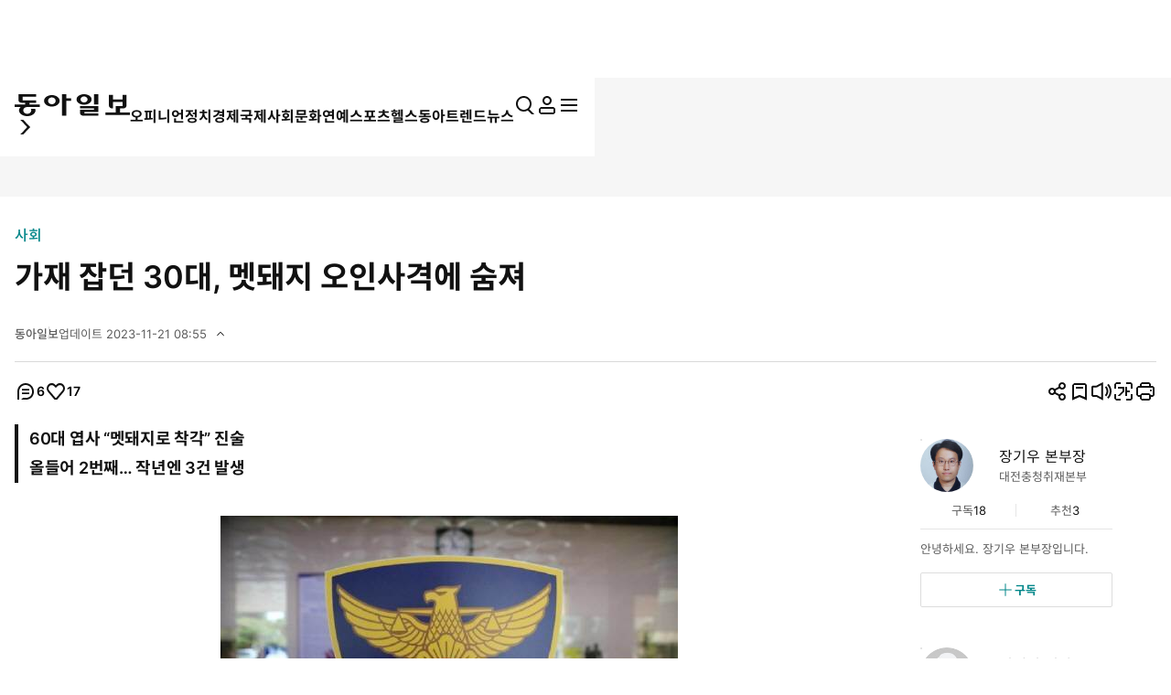

--- FILE ---
content_type: text/html; charset=UTF-8
request_url: https://spintop.donga.com/comment?jsoncallback=jQuery37007769507615500644_1769140458456&m=pickbest&l=10&p=1&p3=news.donga.com&p4=122272949&p6=https%3A%2F%2Fwww.donga.com%2Fnews%2FSociety%2Farticle%2Fall%2F20231121%2F122272949%2F1&p7=%EA%B0%80%EC%9E%AC%20%EC%9E%A1%EB%8D%98%2030%EB%8C%80%2C%20%EB%A9%A7%EB%8F%BC%EC%A7%80%20%EC%98%A4%EC%9D%B8%EC%82%AC%EA%B2%A9%EC%97%90%20%EC%88%A8%EC%A0%B8&p8=https%3A%2F%2Fdimg.donga.com%2Fwps%2FNEWS%2FIMAGE%2F2023%2F11%2F20%2F122257254.2.jpg&s=pick&_=1769140458457
body_size: 1506
content:
jQuery37007769507615500644_1769140458456( '<div class=\'best_comment_wrap\'><h3>추천 많은 댓글</h3><ul><li><article class=\'comment_item\'><header class=\'comment_head\'><button class=\'name\' data-user onclick=\"javascript: userReplyPopup(\'naver.com\', \'51457026\', \'hongjm****\', \'\');\" ><i class=\'ic level\'><svg><use href=\'#ic-level-bronze\'></use></svg></i><strong>hongjm****</strong></button><p>2023-11-21 04:47:42</p></header><div class=\'comment_body\'><p>사람을 멧돼지로 착각하다니 말이되는소리를 해라. 서서 다니고 기어다니는데 그게 헷갈려? 판단력 흐린 나이많은 유해조수단원들 시력측정을 정확히해서 기준미달이면 탈락시키고 되도록 60대 미만으로 운영했으면한다.더이상 애먼 사람 죽이지말고.</p></div><footer class=\'comment_foot\'><button class=\'btn_recommend\' onClick=\'javascript:return _spinTopRefer(\"news.donga.com\", \"122272949\", \"9416692\", \"agree\", \"추천\", \"기사콘텐츠 댓글\", \"기사뷰\");\' ><dl><dt><i class=\'ic\'><svg><use href=\'#ic-recommend\'></use></svg></i><span class=\'is_blind\'>추천</span></dt><dd  id=\'spinTopagree9416692\' class=\'spinTopagree9416692\'>27</dd></dl></button><button class=\'btn_recommend\' onClick=\'javascript:return _spinTopRefer(\"news.donga.com\", \"122272949\", \"9416692\", \"disagree\", \"비추천\", \"기사콘텐츠 댓글\", \"기사뷰\");\' );\' ><dl><dt><i class=\'ic\'><svg><use href=\'#ic-recommend\'></use></svg></i><span class=\'is_blind\'>비추천</span></dt><dd id=\'spinTopdisagree9416692\' class=\'spinTopdisagree9416692\'>0</dd></dl></button></footer></article><div class=\'etc\' id=\'spinTopList_9416692_best\' style=\'display:none;\'></div></li><li><article class=\'comment_item\'><header class=\'comment_head\'><button class=\'name\' data-user onclick=\"javascript: userReplyPopup(\'donga.com\', \'54b8d265fe8421467e3b8283baf89809e36a36e6fe2227ff3feda10c804ff7e0\', \'스콜피\', \'\');\" ><strong>스콜피</strong></button><p>2023-11-21 05:30:47</p></header><div class=\'comment_body\'><p>사람과 멧돼지 구분도 못하는데 조준은 어떻게 하나</p></div><footer class=\'comment_foot\'><button class=\'btn_recommend\' onClick=\'javascript:return _spinTopRefer(\"news.donga.com\", \"122272949\", \"9416743\", \"agree\", \"추천\", \"기사콘텐츠 댓글\", \"기사뷰\");\' ><dl><dt><i class=\'ic\'><svg><use href=\'#ic-recommend\'></use></svg></i><span class=\'is_blind\'>추천</span></dt><dd  id=\'spinTopagree9416743\' class=\'spinTopagree9416743\'>22</dd></dl></button><button class=\'btn_recommend\' onClick=\'javascript:return _spinTopRefer(\"news.donga.com\", \"122272949\", \"9416743\", \"disagree\", \"비추천\", \"기사콘텐츠 댓글\", \"기사뷰\");\' );\' ><dl><dt><i class=\'ic\'><svg><use href=\'#ic-recommend\'></use></svg></i><span class=\'is_blind\'>비추천</span></dt><dd id=\'spinTopdisagree9416743\' class=\'spinTopdisagree9416743\'>0</dd></dl></button></footer></article><div class=\'etc\' id=\'spinTopList_9416743_best\' style=\'display:none;\'></div></li><li><article class=\'comment_item\'><header class=\'comment_head\'><button class=\'name\' data-user onclick=\"javascript: userReplyPopup(\'donga.com\', \'ec718ec443a1546d6e804fd1027885a4b7c799fe8c0fc9d4c5b89a586ae51938\', \'MoonTtol\', \'\');\" ><strong>MoonTtol</strong></button><p>2023-11-21 07:00:15</p></header><div class=\'comment_body\'><p>멧돼지와 사람도 구분을 못하는 엽사가 사냥허가를 할 수 있나요?</p></div><footer class=\'comment_foot\'><button class=\'btn_recommend\' onClick=\'javascript:return _spinTopRefer(\"news.donga.com\", \"122272949\", \"9416962\", \"agree\", \"추천\", \"기사콘텐츠 댓글\", \"기사뷰\");\' ><dl><dt><i class=\'ic\'><svg><use href=\'#ic-recommend\'></use></svg></i><span class=\'is_blind\'>추천</span></dt><dd  id=\'spinTopagree9416962\' class=\'spinTopagree9416962\'>20</dd></dl></button><button class=\'btn_recommend\' onClick=\'javascript:return _spinTopRefer(\"news.donga.com\", \"122272949\", \"9416962\", \"disagree\", \"비추천\", \"기사콘텐츠 댓글\", \"기사뷰\");\' );\' ><dl><dt><i class=\'ic\'><svg><use href=\'#ic-recommend\'></use></svg></i><span class=\'is_blind\'>비추천</span></dt><dd id=\'spinTopdisagree9416962\' class=\'spinTopdisagree9416962\'>0</dd></dl></button></footer></article><div class=\'etc\' id=\'spinTopList_9416962_best\' style=\'display:none;\'></div></li></ul><button class=\'btn btn_l w_full type_line primary\' data-target=\'modalComment\' data-event_name=\"click_content_event\" data-ep_button_name=\"전체 댓글보기\" data-ep_button_area=\"기사콘텐츠 댓글\" data-ep_button_category=\"기사뷰\">전체 댓글 보기 <span class=\'replyCnt\'></span></button></div>' ); 

--- FILE ---
content_type: text/html; charset=UTF-8
request_url: https://spintop.donga.com/comment?jsoncallback=jQuery37007769507615500644_1769140458458&m=count&p3=news.donga.com&p4=122272949&_=1769140458459
body_size: 220
content:
jQuery37007769507615500644_1769140458458( '6' ); 

--- FILE ---
content_type: text/html; charset=UTF-8
request_url: https://spintop.donga.com/comment?jsoncallback=jQuery37007769507615500644_1769140458460&m=newsinfo&p3=news.donga.com&p4=122272949&_=1769140458461
body_size: 504
content:
jQuery37007769507615500644_1769140458460( '{\"HEAD\":{\"STATUS\":\"ok\",\"SITE\":\"news.donga.com\",\"NEWSID\":\"122272949\"},\"DATA\":{\"site\":\"news.donga.com\",\"newsid\":\"122272949\",\"title\":\"\\uac00\\uc7ac \\uc7a1\\ub358 30\\ub300, \\uba67\\ub3fc\\uc9c0 \\uc624\\uc778\\uc0ac\\uaca9\\uc5d0 \\uc228\\uc838\",\"url\":\"https:\\/\\/www.donga.com\\/news\\/Society\\/article\\/all\\/20231121\\/122272949\\/1\",\"image\":\"https:\\/\\/dimg.donga.com\\/wps\\/NEWS\\/IMAGE\\/2023\\/11\\/20\\/122257254.2.jpg\",\"ref0\":1,\"ref1\":0,\"ref2\":0,\"ref3\":2,\"ref4\":1,\"ref5\":1,\"ref6\":14,\"ref7\":0}}' ); 

--- FILE ---
content_type: text/html; charset=UTF-8
request_url: https://spintop.donga.com/comment?jsoncallback=jQuery37007769507615500644_1769140458462&m=formpicklist&l=10&p=1&p3=news.donga.com&p4=122272949&p6=https%3A%2F%2Fwww.donga.com%2Fnews%2FSociety%2Farticle%2Fall%2F20231121%2F122272949%2F1&p7=%EA%B0%80%EC%9E%AC%20%EC%9E%A1%EB%8D%98%2030%EB%8C%80%2C%20%EB%A9%A7%EB%8F%BC%EC%A7%80%20%EC%98%A4%EC%9D%B8%EC%82%AC%EA%B2%A9%EC%97%90%20%EC%88%A8%EC%A0%B8&p8=https%3A%2F%2Fdimg.donga.com%2Fwps%2FNEWS%2FIMAGE%2F2023%2F11%2F20%2F122257254.2.jpg&s=date&_=1769140458463
body_size: 3467
content:
jQuery37007769507615500644_1769140458462( '<form method=\'post\' id=\'spinTopLayerWriteForm\' action=\'https://spintop.donga.com/comment\'  onSubmit=\'return _spinTopSubmit();\'><input type=\'hidden\' id=\'spinTopM\' name=\'m\' value=\'insert\'><input type=\'hidden\' name=\'p3\' id=\'spinTopP3\' value=\'news.donga.com\'><input type=\'hidden\' name=\'p4\' id=\'spinTopP4\' value=\'122272949\'><input type=\'hidden\' name=\'p6\' id=\'spinTopP6\' value=\'https://www.donga.com/news/Society/article/all/20231121/122272949/1\'><input type=\'hidden\' name=\'p7\' id=\'spinTopP7\' value=\'가재 잡던 30대, 멧돼지 오인사격에 숨져\'><input type=\'hidden\' name=\'p8\' id=\'spinTopP8\' value=\'https://dimg.donga.com/wps/NEWS/IMAGE/2023/11/20/122257254.2.jpg\'><div id=\'comment_input\' class=\'box input_box\'><textarea name=\'p9\' id=\'spinTopP9\' onClick=\'javascript:_spinTopP9Focus();\' placeholder=\'댓글은 300자까지 입력하실 수 있으며&#10연속 등록은 2회까지 가능합니다.\'></textarea><p class=\'input_count contextsize\'><span id=\'contextsize\'>0</span>/300</p><button class=\'btn btn_s type_basic\' data-event_name=\"click_content_event\" data-ep_button_name=\"댓글 등록\" data-ep_button_area=\"댓글리스트\" data-ep_button_category=\"기사뷰\">등록</button></div><div class=\'modal_msg_box\'><p class=\'txt\'>내 맘에 쏙 드는 공감 댓글을 쓴 회원이 있다면? <br>닉네임 클릭하고 \'회원 추천’으로 응원해 주세요.</p></div>  <div id=\'modal_notice_pop\'><div class=\'pop_wrap\'><p class=\'tit\'>스팸성 댓글 게시 방지<p><p class=\'desc\'>텍스트 붙여넣기 기능은 사용하실 수 없습니다.</p><div class=\'btn_area\'><button class=\'confirm_btn btn_l btn type_basic\' type=\'button\'>확인</button></div><button class=\'close_btn\' type=\'button\'><span class=\'is_blind\'>닫기</span><i class=\'ic\'><svg><use href=\'#ic-close\'></use></svg></i></button></div></div><input type=\'hidden\' name=\'sigCurrent\' id=\'sigCurrent\' value=\'20260123125425\'><input type=\'hidden\' name=\'sigPos\' id=\'sigPos\' value=\'23\'><input type=\'hidden\' name=\'sigSize\' id=\'sigSize\' value=\'30\'><input type=\'hidden\' name=\'sigToken\' id=\'sigToken\' value=\'6128e2875e60593b82d4261001c33c\'></form><script>$(\'#spinTopP9\').on(\'paste\', function() { $(\'#modal_notice_pop\').addClass(\'active\'); return false; });  $(\'#modal_notice_pop .close_btn\').on(\'click\', function () { $(\'#modal_notice_pop\').removeClass(\'active\');return false; }); $(\'#modal_notice_pop .confirm_btn\').on(\'click\', function () { $(\'#modal_notice_pop\').removeClass(\'active\');return false; });</script><nav class=\'list_order_tab\'><ul class=\'tab_list_wrap\' role=\'tablist\'><li class=\'tab_list_node is_active\' role=\'presentation\' data-sort=\'date\'><button role=\'tab\' aria-selected=\'true\' onClick=\'javascript:return _spinTopSetListSort(0);\' data-event_name=\"click_content_event\" data-ep_button_name=\"최신순\" data-ep_button_area=\"댓글리스트\" data-ep_button_category=\"기사뷰\">최신순</button></li><li class=\'tab_list_node\' role=\'presentation\' data-sort=\'agree\'><button role=\'tab\' onClick=\'javascript:return _spinTopSetListSort(1);\' data-event_name=\"click_content_event\" data-ep_button_name=\"추천순\" data-ep_button_area=\"댓글리스트\" data-ep_button_category=\"기사뷰\">추천순</button></li><li class=\'tab_list_node\' role=\'presentation\' data-sort=\'disagree\'><button role=\'tab\' onClick=\'javascript:return _spinTopSetListSort(2);\' data-event_name=\"click_content_event\" data-ep_button_name=\"비추천순\" data-ep_button_area=\"댓글리스트\" data-ep_button_category=\"기사뷰\">비추천순</button></li></ul></nav><ul class=\'comment_list\' id=\'spinTopLayerCommentList\'    data-total=\'6\'    data-p=\'1\'    data-l=\'10 \'   data-sort=\'date\' ><li><article class=\'comment_item\' data-seq=\'1\' id=\'comment_9426835\'><header class=\'comment_head\'><button class=\'name\' data-user onclick=\"javascript: userReplyPopup(\'donga.com\', \'d23439dd1346e39d9e028b3f6bb72defef00e8b7476bd21f43a9d6a4c1394779\', \'전국야생\', \'\');\" data-event_name=\"click_content_event\" data-ep_button_name=\"댓글작성자\" data-ep_button_area=\"댓글리스트\" data-ep_button_category=\"기사뷰\"><strong class=\'nicknameArea\'>전국야생</strong></button><p class=\'createdate\'>2023-11-22 19:57:45</p></header><div class=\'comment_body\'><p class=\'comment\'>엽사분들은 수렵면허 갱신시 안전교육<br>총포면허갱신시 총기 안전교육 이라하여<br>교육은 많으나 법에 대한 교육을 한들<br>안전하가 어렵워 보입니다<br>사실 현장에서 경험이 많은분들로 부터 현장교육이<br>사고를 막을수 있는 유일한 방법으로보이나<br>각담당부서환경부나 경찰서에서 본인들의 업무를 <br>줄이고자 법인업체들에게  업무를 넘기는것 또한<br>잘못된 행정으로 보입니다</p></div><footer class=\'comment_foot\'><button class=\'btn_comment\' data-target=\'modalComment\' onClick=\'javascript:return _spinTopWriteReplyOn(\"news.donga.com\", \"122272949\", \"9426835\", 0);\'><dl><dt>답글</dt><dd id=\'spinTopReplyCnt_9426835\' class=\'spinTopReplyCnt_9426835\'>0<span class=\'is_blind\'>개</span></dd></dl></button><button class=\'btn_recommend\' onClick=\'javascript:return _spinTopRefer(\"news.donga.com\", \"122272949\", \"9426835\", \"agree\", \"추천\", \"댓글리스트\", \"기사뷰\");\' ><dl><dt><i class=\'ic\'><svg><use href=\'#ic-recommend\'></use></svg></i><span class=\'is_blind\'>추천</span></dt><dd  id=\'spinTopagree9426835\' class=\'spinTopagree9426835\'>0</dd></dl></button><button class=\'btn_recommend\' onClick=\'javascript:return _spinTopRefer(\"news.donga.com\", \"122272949\", \"9426835\", \"disagree\", \"비추천\", \"댓글리스트\", \"기사뷰\");\' );\' ><dl><dt><i class=\'ic\'><svg><use href=\'#ic-recommend\'></use></svg></i><span class=\'is_blind\'>비추천</span></dt><dd id=\'spinTopdisagree9426835\' class=\'spinTopdisagree9426835\'>0</dd></dl></button></footer></article><div class=\'etc\' id=\'spinTopList_9426835\' style=\'display:none;\'></li></div></div><li><article class=\'comment_item\' data-seq=\'2\' id=\'comment_9416962\'><header class=\'comment_head\'><button class=\'name\' data-user onclick=\"javascript: userReplyPopup(\'donga.com\', \'ec718ec443a1546d6e804fd1027885a4b7c799fe8c0fc9d4c5b89a586ae51938\', \'MoonTtol\', \'\');\" data-event_name=\"click_content_event\" data-ep_button_name=\"댓글작성자\" data-ep_button_area=\"댓글리스트\" data-ep_button_category=\"기사뷰\"><strong class=\'nicknameArea\'>MoonTtol</strong></button><p class=\'createdate\'>2023-11-21 07:00:15</p></header><div class=\'comment_body\'><p class=\'comment\'>멧돼지와 사람도 구분을 못하는 엽사가 사냥허가를 할 수 있나요?</p></div><footer class=\'comment_foot\'><button class=\'btn_comment\' data-target=\'modalComment\' onClick=\'javascript:return _spinTopWriteReplyOn(\"news.donga.com\", \"122272949\", \"9416962\", 0);\'><dl><dt>답글</dt><dd id=\'spinTopReplyCnt_9416962\' class=\'spinTopReplyCnt_9416962\'>0<span class=\'is_blind\'>개</span></dd></dl></button><button class=\'btn_recommend\' onClick=\'javascript:return _spinTopRefer(\"news.donga.com\", \"122272949\", \"9416962\", \"agree\", \"추천\", \"댓글리스트\", \"기사뷰\");\' ><dl><dt><i class=\'ic\'><svg><use href=\'#ic-recommend\'></use></svg></i><span class=\'is_blind\'>추천</span></dt><dd  id=\'spinTopagree9416962\' class=\'spinTopagree9416962\'>20</dd></dl></button><button class=\'btn_recommend\' onClick=\'javascript:return _spinTopRefer(\"news.donga.com\", \"122272949\", \"9416962\", \"disagree\", \"비추천\", \"댓글리스트\", \"기사뷰\");\' );\' ><dl><dt><i class=\'ic\'><svg><use href=\'#ic-recommend\'></use></svg></i><span class=\'is_blind\'>비추천</span></dt><dd id=\'spinTopdisagree9416962\' class=\'spinTopdisagree9416962\'>0</dd></dl></button></footer></article><div class=\'etc\' id=\'spinTopList_9416962\' style=\'display:none;\'></li></div></div><li><article class=\'comment_item\' data-seq=\'3\' id=\'comment_9416917\'><header class=\'comment_head\'><button class=\'name\' data-user onclick=\"javascript: userReplyPopup(\'naver.com\', \'37838780\', \'saiph\', \'\');\" data-event_name=\"click_content_event\" data-ep_button_name=\"댓글작성자\" data-ep_button_area=\"댓글리스트\" data-ep_button_category=\"기사뷰\"><strong class=\'nicknameArea\'>saiph</strong></button><p class=\'createdate\'>2023-11-21 06:35:38</p></header><div class=\'comment_body\'><p class=\'comment\'>사냥에 집중하다 보면 헛것이 보인다. 정말 멧돼지로 보였을 것이다.</p></div><footer class=\'comment_foot\'><button class=\'btn_comment\' data-target=\'modalComment\' onClick=\'javascript:return _spinTopWriteReplyOn(\"news.donga.com\", \"122272949\", \"9416917\", 0);\'><dl><dt>답글</dt><dd id=\'spinTopReplyCnt_9416917\' class=\'spinTopReplyCnt_9416917\'>0<span class=\'is_blind\'>개</span></dd></dl></button><button class=\'btn_recommend\' onClick=\'javascript:return _spinTopRefer(\"news.donga.com\", \"122272949\", \"9416917\", \"agree\", \"추천\", \"댓글리스트\", \"기사뷰\");\' ><dl><dt><i class=\'ic\'><svg><use href=\'#ic-recommend\'></use></svg></i><span class=\'is_blind\'>추천</span></dt><dd  id=\'spinTopagree9416917\' class=\'spinTopagree9416917\'>1</dd></dl></button><button class=\'btn_recommend\' onClick=\'javascript:return _spinTopRefer(\"news.donga.com\", \"122272949\", \"9416917\", \"disagree\", \"비추천\", \"댓글리스트\", \"기사뷰\");\' );\' ><dl><dt><i class=\'ic\'><svg><use href=\'#ic-recommend\'></use></svg></i><span class=\'is_blind\'>비추천</span></dt><dd id=\'spinTopdisagree9416917\' class=\'spinTopdisagree9416917\'>7</dd></dl></button></footer></article><div class=\'etc\' id=\'spinTopList_9416917\' style=\'display:none;\'></li></div></div><li><article class=\'comment_item\' data-seq=\'4\' id=\'comment_9416854\'><header class=\'comment_head\'><button class=\'name\' data-user onclick=\"javascript: userReplyPopup(\'donga.com\', \'a7f2d58d2178dfb5876f57f05d8d276a7c0ca47c55c2343e71a6be3bc6c3d847\', \'ggaa0102\', \'\');\" data-event_name=\"click_content_event\" data-ep_button_name=\"댓글작성자\" data-ep_button_area=\"댓글리스트\" data-ep_button_category=\"기사뷰\"><i class=\'ic level\'><svg><use href=\'#ic-level-bronze\'></use></svg></i><strong class=\'nicknameArea\'>ggaa0102</strong></button><p class=\'createdate\'>2023-11-21 06:14:21</p></header><div class=\'comment_body\'><p class=\'comment\'>계속  쏴  죽여라ㅡㅡ!<br>살인죄도  아니고  별거아니네 ㅡ!</p></div><footer class=\'comment_foot\'><button class=\'btn_comment\' data-target=\'modalComment\' onClick=\'javascript:return _spinTopWriteReplyOn(\"news.donga.com\", \"122272949\", \"9416854\", 0);\'><dl><dt>답글</dt><dd id=\'spinTopReplyCnt_9416854\' class=\'spinTopReplyCnt_9416854\'>0<span class=\'is_blind\'>개</span></dd></dl></button><button class=\'btn_recommend\' onClick=\'javascript:return _spinTopRefer(\"news.donga.com\", \"122272949\", \"9416854\", \"agree\", \"추천\", \"댓글리스트\", \"기사뷰\");\' ><dl><dt><i class=\'ic\'><svg><use href=\'#ic-recommend\'></use></svg></i><span class=\'is_blind\'>추천</span></dt><dd  id=\'spinTopagree9416854\' class=\'spinTopagree9416854\'>5</dd></dl></button><button class=\'btn_recommend\' onClick=\'javascript:return _spinTopRefer(\"news.donga.com\", \"122272949\", \"9416854\", \"disagree\", \"비추천\", \"댓글리스트\", \"기사뷰\");\' );\' ><dl><dt><i class=\'ic\'><svg><use href=\'#ic-recommend\'></use></svg></i><span class=\'is_blind\'>비추천</span></dt><dd id=\'spinTopdisagree9416854\' class=\'spinTopdisagree9416854\'>0</dd></dl></button></footer></article><div class=\'etc\' id=\'spinTopList_9416854\' style=\'display:none;\'></li></div></div><li><article class=\'comment_item\' data-seq=\'5\' id=\'comment_9416743\'><header class=\'comment_head\'><button class=\'name\' data-user onclick=\"javascript: userReplyPopup(\'donga.com\', \'54b8d265fe8421467e3b8283baf89809e36a36e6fe2227ff3feda10c804ff7e0\', \'스콜피\', \'\');\" data-event_name=\"click_content_event\" data-ep_button_name=\"댓글작성자\" data-ep_button_area=\"댓글리스트\" data-ep_button_category=\"기사뷰\"><strong class=\'nicknameArea\'>스콜피</strong></button><p class=\'createdate\'>2023-11-21 05:30:47</p></header><div class=\'comment_body\'><p class=\'comment\'>사람과 멧돼지 구분도 못하는데 조준은 어떻게 하나</p></div><footer class=\'comment_foot\'><button class=\'btn_comment\' data-target=\'modalComment\' onClick=\'javascript:return _spinTopWriteReplyOn(\"news.donga.com\", \"122272949\", \"9416743\", 0);\'><dl><dt>답글</dt><dd id=\'spinTopReplyCnt_9416743\' class=\'spinTopReplyCnt_9416743\'>0<span class=\'is_blind\'>개</span></dd></dl></button><button class=\'btn_recommend\' onClick=\'javascript:return _spinTopRefer(\"news.donga.com\", \"122272949\", \"9416743\", \"agree\", \"추천\", \"댓글리스트\", \"기사뷰\");\' ><dl><dt><i class=\'ic\'><svg><use href=\'#ic-recommend\'></use></svg></i><span class=\'is_blind\'>추천</span></dt><dd  id=\'spinTopagree9416743\' class=\'spinTopagree9416743\'>22</dd></dl></button><button class=\'btn_recommend\' onClick=\'javascript:return _spinTopRefer(\"news.donga.com\", \"122272949\", \"9416743\", \"disagree\", \"비추천\", \"댓글리스트\", \"기사뷰\");\' );\' ><dl><dt><i class=\'ic\'><svg><use href=\'#ic-recommend\'></use></svg></i><span class=\'is_blind\'>비추천</span></dt><dd id=\'spinTopdisagree9416743\' class=\'spinTopdisagree9416743\'>0</dd></dl></button></footer></article><div class=\'etc\' id=\'spinTopList_9416743\' style=\'display:none;\'></li></div></div><li><article class=\'comment_item\' data-seq=\'6\' id=\'comment_9416692\'><header class=\'comment_head\'><button class=\'name\' data-user onclick=\"javascript: userReplyPopup(\'naver.com\', \'51457026\', \'hongjm****\', \'\');\" data-event_name=\"click_content_event\" data-ep_button_name=\"댓글작성자\" data-ep_button_area=\"댓글리스트\" data-ep_button_category=\"기사뷰\"><i class=\'ic level\'><svg><use href=\'#ic-level-bronze\'></use></svg></i><strong class=\'nicknameArea\'>hongjm****</strong></button><p class=\'createdate\'>2023-11-21 04:47:42</p></header><div class=\'comment_body\'><p class=\'comment\'>사람을 멧돼지로 착각하다니 말이되는소리를 해라. 서서 다니고 기어다니는데 그게 헷갈려? 판단력 흐린 나이많은 유해조수단원들 시력측정을 정확히해서 기준미달이면 탈락시키고 되도록 60대 미만으로 운영했으면한다.더이상 애먼 사람 죽이지말고.</p></div><footer class=\'comment_foot\'><button class=\'btn_comment\' data-target=\'modalComment\' onClick=\'javascript:return _spinTopWriteReplyOn(\"news.donga.com\", \"122272949\", \"9416692\", 0);\'><dl><dt>답글</dt><dd id=\'spinTopReplyCnt_9416692\' class=\'spinTopReplyCnt_9416692\'>0<span class=\'is_blind\'>개</span></dd></dl></button><button class=\'btn_recommend\' onClick=\'javascript:return _spinTopRefer(\"news.donga.com\", \"122272949\", \"9416692\", \"agree\", \"추천\", \"댓글리스트\", \"기사뷰\");\' ><dl><dt><i class=\'ic\'><svg><use href=\'#ic-recommend\'></use></svg></i><span class=\'is_blind\'>추천</span></dt><dd  id=\'spinTopagree9416692\' class=\'spinTopagree9416692\'>27</dd></dl></button><button class=\'btn_recommend\' onClick=\'javascript:return _spinTopRefer(\"news.donga.com\", \"122272949\", \"9416692\", \"disagree\", \"비추천\", \"댓글리스트\", \"기사뷰\");\' );\' ><dl><dt><i class=\'ic\'><svg><use href=\'#ic-recommend\'></use></svg></i><span class=\'is_blind\'>비추천</span></dt><dd id=\'spinTopdisagree9416692\' class=\'spinTopdisagree9416692\'>0</dd></dl></button></footer></article><div class=\'etc\' id=\'spinTopList_9416692\' style=\'display:none;\'></li></div></div></ul>' ); 

--- FILE ---
content_type: text/html; charset=UTF-8
request_url: https://www.donga.com/news/getActionInfo
body_size: 81
content:
{"emotion":{"20231121\/122272949":"17"}}

--- FILE ---
content_type: text/html; charset=UTF-8
request_url: https://www.donga.com/news/getFavoriteInfo
body_size: 218
content:
{"HEAD":{"STATUS":"ok"},"DATA":{"gudok":{"straw825@donga.com":"18","live@donga.com":"14","70040100000001":"1,007","70030000000935":"777","70010000001020":"688","70020000000285":"508","70070000001126":"206","70080100000006":"23","70080000000432":"5","70010000001072":"31","70080000000379":"419","70010000001071":"5","70040100000250":"112","70070000000891":"188"}}}

--- FILE ---
content_type: text/html; charset=UTF-8
request_url: https://www.donga.com/news/getFavoriteInfo
body_size: 114
content:
{"HEAD":{"STATUS":"ok"},"DATA":{"reporter":{"straw825@donga.com":"3","live@donga.com":"3"}}}

--- FILE ---
content_type: text/html; charset=utf-8
request_url: https://www.google.com/recaptcha/api2/aframe
body_size: 267
content:
<!DOCTYPE HTML><html><head><meta http-equiv="content-type" content="text/html; charset=UTF-8"></head><body><script nonce="-MT438zd4iLhbRQ2TD9bSQ">/** Anti-fraud and anti-abuse applications only. See google.com/recaptcha */ try{var clients={'sodar':'https://pagead2.googlesyndication.com/pagead/sodar?'};window.addEventListener("message",function(a){try{if(a.source===window.parent){var b=JSON.parse(a.data);var c=clients[b['id']];if(c){var d=document.createElement('img');d.src=c+b['params']+'&rc='+(localStorage.getItem("rc::a")?sessionStorage.getItem("rc::b"):"");window.document.body.appendChild(d);sessionStorage.setItem("rc::e",parseInt(sessionStorage.getItem("rc::e")||0)+1);localStorage.setItem("rc::h",'1769140466487');}}}catch(b){}});window.parent.postMessage("_grecaptcha_ready", "*");}catch(b){}</script></body></html>

--- FILE ---
content_type: application/x-javascript
request_url: https://yellow.contentsfeed.com/RealMedia/ads/adstream_jx.ads/www.donga.com/main@x95
body_size: 481
content:
document.write ('<a href="//yellow.contentsfeed.com/RealMedia/ads/click_lx.ads/www.donga.com/main/L18/1915863478/x95/donga/trafficchecking_191018/trafficchecking_191018.html/41354756706d6c79384f734144676764" target="_blank" >\n');
document.write ('<img src="https://image.donga.com/adma/donga/191018_trafficchecking_dot.gif" alt="" border="0"></a>\n');
document.write ('\n');


--- FILE ---
content_type: application/x-javascript
request_url: https://yellow.contentsfeed.com/RealMedia/ads/adstream_jx.ads/www.donga.com/news@Top
body_size: 451
content:
document.write ('<!-- /106061858/DA_pc_article_c_top_970x250 -->\n');
document.write ('<div id=');
document.write ("'");
document.write ('div-gpt-ad-1710268566163-0');
document.write ("'");
document.write (' style=');
document.write ("'");
document.write ('min-width: 300px; min-height: 90px;');
document.write ("'");
document.write ('></div>');


--- FILE ---
content_type: application/javascript; charset=utf-8
request_url: https://fundingchoicesmessages.google.com/f/AGSKWxXZ1qy4jIjauP1XdZ4Pz7zJXxAzKqQxiMggdG3EQRAc9Hiwq7pJJWfsMZeLrpg9rzIpCLHpokCJpMhd9wLF9SLCaGoHxv2yuP9FYj8ueaL4KGgY6L0emuH4P0tkrKgda8wUnJzZu9zT3UKewl4Bp3Gle9Mq6e-MEA4LiRbwFgAT5TH6VRQmV9OrYfBI/_/ad_filler./4-6-8x60./ad/sponsored-/ads/bottom./callAdserver?
body_size: -1289
content:
window['21525300-21f5-4b1a-887f-70e947f09f14'] = true;